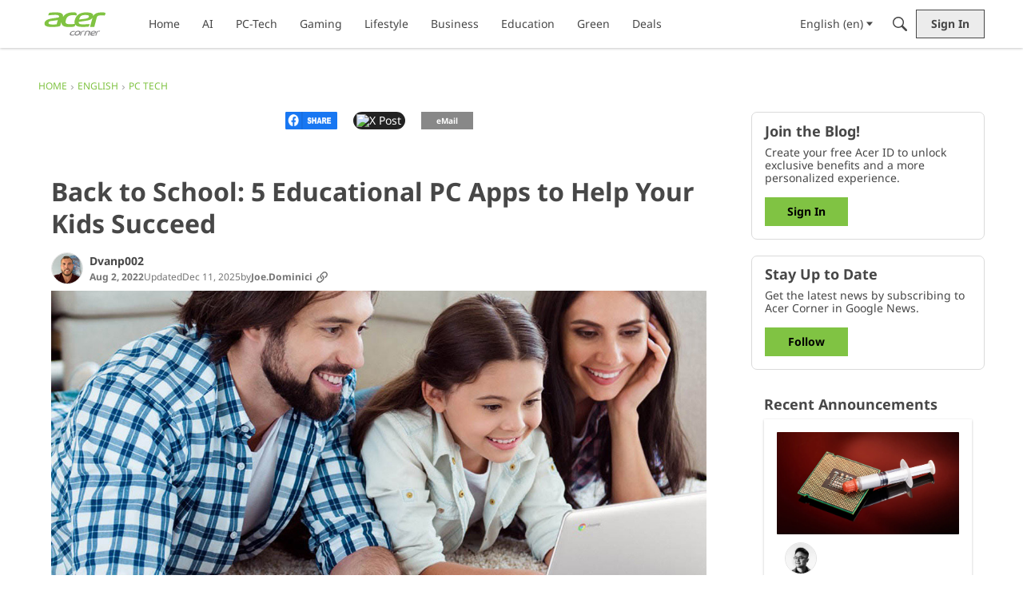

--- FILE ---
content_type: image/svg+xml
request_url: https://us.v-cdn.net/6029997/uploads/XR03PUIBUTN4/youtube-logo-secondary.svg
body_size: 1433
content:
<?xml version="1.0" encoding="utf-8"?>
<!-- Generator: Adobe Illustrator 28.0.0, SVG Export Plug-In . SVG Version: 6.00 Build 0)  -->
<svg version="1.1" id="Logo_00000158727625646119494500000015711314265259652764_"
	 xmlns="http://www.w3.org/2000/svg" xmlns:xlink="http://www.w3.org/1999/xlink" x="0px" y="0px" viewBox="0 0 700 700"
	 style="enable-background:new 0 0 700 700;" xml:space="preserve">
<style type="text/css">
	.st0{fill:#747474;}
	.st1{fill:none;}
	.st2{display:none;fill:#FFFFFF;}
	.st3{display:none;}
	.st4{display:inline;}
	.st5{fill:#FFFFFF;}
</style>
<g id="Logo">
	<path id="Initiator" class="st0" d="M600,350c0-138.1-111.9-250-250-250S100,211.9,100,350c0,117.2,80.7,215.6,189.6,242.6V426.4
		h-51.6V350h51.6v-32.9c0-85.1,38.5-124.5,122-124.5c15.8,0,43.2,3.1,54.3,6.2V268c-5.9-0.6-16.1-0.9-28.9-0.9
		c-41,0-56.8,15.5-56.8,55.9v27h81.7l-14,76.4h-67.6v171.8C504.1,583.2,600,477.8,600,350z"/>
	<path id="F" class="st1" d="M447.9,426.4l14-76.4h-81.7v-27c0-40.4,15.8-55.9,56.8-55.9c12.7,0,23,0.3,28.9,0.9v-69.3
		c-11.2-3.1-38.5-6.2-54.3-6.2c-83.5,0-122,39.4-122,124.5V350h-51.6v76.4h51.6v166.2c19.3,4.8,39.6,7.4,60.4,7.4
		c10.3,0,20.4-0.6,30.3-1.8V426.4H447.9z"/>
</g>
<circle class="st0" cx="350" cy="350" r="250"/>
<path class="st2" d="M379.7,325.6l116.2-135.1h-27.5L367.5,307.8l-80.6-117.3h-92.9l121.9,177.4L193.9,509.5h27.5L328,385.6
	l85.1,123.9h92.9L379.7,325.6L379.7,325.6z M342,369.4l-12.3-17.7l-98.2-140.5h42.3L353,324.6l12.3,17.7l103.1,147.4h-42.3
	L342,369.4L342,369.4z"/>
<g class="st3">
	<defs>
		<path id="SVGID_1_" d="M273.7,167.1c-19.6,0.9-33,4.1-44.7,8.6c-12.1,4.7-22.4,11-32.6,21.3c-10.2,10.3-16.5,20.5-21.2,32.7
			c-4.5,11.7-7.6,25.1-8.5,44.7c-0.9,19.6-1.1,25.9-1,75.9c0.1,50,0.3,56.3,1.3,75.9c0.9,19.6,4.1,33,8.6,44.7
			c4.7,12.1,11,22.4,21.3,32.6c10.2,10.2,20.5,16.5,32.7,21.2c11.7,4.5,25.1,7.6,44.7,8.5c19.6,0.9,25.9,1.1,75.9,1
			c50-0.1,56.3-0.3,75.9-1.2c19.6-0.9,33-4.1,44.7-8.6c12.1-4.7,22.4-11,32.6-21.3c10.2-10.2,16.5-20.5,21.2-32.7
			c4.5-11.7,7.6-25.1,8.5-44.7c0.9-19.7,1.1-25.9,1-75.9c-0.1-50-0.3-56.3-1.3-75.9c-0.9-19.6-4.1-33-8.6-44.7
			c-4.7-12.1-11-22.4-21.3-32.6c-10.2-10.2-20.5-16.5-32.7-21.2c-11.7-4.5-25.1-7.6-44.7-8.5c-19.6-0.9-25.9-1.1-75.9-1
			C299.7,166,293.4,166.2,273.7,167.1 M275.9,500c-18-0.8-27.7-3.8-34.2-6.3c-8.6-3.3-14.7-7.3-21.2-13.7
			c-6.4-6.4-10.5-12.6-13.8-21.1c-2.5-6.5-5.6-16.2-6.4-34.2c-0.9-19.4-1.1-25.2-1.2-74.4c-0.1-49.2,0.1-55,0.9-74.4
			c0.8-17.9,3.8-27.7,6.3-34.2c3.3-8.6,7.3-14.7,13.7-21.2c6.4-6.5,12.6-10.5,21.1-13.8c6.5-2.5,16.2-5.5,34.2-6.4
			c19.4-0.9,25.2-1.1,74.4-1.2c49.2-0.1,55,0.1,74.4,0.9c17.9,0.8,27.7,3.8,34.2,6.3c8.6,3.3,14.7,7.3,21.2,13.7
			c6.5,6.4,10.5,12.5,13.8,21.2c2.5,6.5,5.5,16.2,6.4,34.2c0.9,19.4,1.1,25.2,1.2,74.4c0.1,49.2-0.1,55-0.9,74.4
			c-0.8,18-3.8,27.7-6.3,34.2c-3.3,8.6-7.3,14.7-13.7,21.2c-6.4,6.4-12.6,10.5-21.1,13.8c-6.5,2.5-16.2,5.5-34.2,6.4
			c-19.4,0.9-25.2,1.1-74.4,1.2C301.1,501,295.3,500.8,275.9,500 M426,251.6c0,12.2,9.9,22.1,22.1,22c12.2,0,22.1-9.9,22.1-22.1
			c0-12.2-9.9-22.1-22.1-22S426,239.4,426,251.6 M255.5,350.2c0.1,52.2,42.5,94.5,94.7,94.4c52.2-0.1,94.5-42.5,94.4-94.7
			c-0.1-52.2-42.5-94.5-94.7-94.4C297.6,255.6,255.4,298,255.5,350.2 M288.6,350.1c-0.1-33.9,27.4-61.4,61.3-61.5
			c33.9-0.1,61.4,27.4,61.5,61.3c0.1,33.9-27.4,61.4-61.3,61.5C316.2,411.4,288.7,384,288.6,350.1"/>
	</defs>
	<use xlink:href="#SVGID_1_"  style="display:inline;overflow:visible;fill:#FFFFFF;"/>
	<clipPath id="SVGID_00000176041878441566596970000006410329613821279366_" class="st4">
		<use xlink:href="#SVGID_1_"  style="overflow:visible;"/>
	</clipPath>
</g>
<path class="st5" d="M479.3,285c-3.1-11.6-12.2-20.8-23.9-23.9c-21-5.6-105.4-5.6-105.4-5.6s-84.4,0-105.4,5.6
	c-11.6,3.1-20.8,12.2-23.9,23.9c-5.6,21-5.6,65-5.6,65s0,43.9,5.6,65c3.1,11.6,12.2,20.8,23.9,23.9c21,5.6,105.4,5.6,105.4,5.6
	s84.4,0,105.4-5.6c11.6-3.1,20.8-12.2,23.9-23.9c5.6-21,5.6-65,5.6-65S484.9,306.1,479.3,285z M323,390.5v-81l70.1,40.5L323,390.5z"
	/>
</svg>


--- FILE ---
content_type: image/svg+xml
request_url: https://us.v-cdn.net/6029997/uploads/I65V5TAR7LWW/facebook-logo-secondary.svg
body_size: 251
content:
<?xml version="1.0" encoding="utf-8"?>
<!-- Generator: Adobe Illustrator 28.0.0, SVG Export Plug-In . SVG Version: 6.00 Build 0)  -->
<svg version="1.1" id="Logo_00000158727625646119494500000015711314265259652764_"
	 xmlns="http://www.w3.org/2000/svg" xmlns:xlink="http://www.w3.org/1999/xlink" x="0px" y="0px" viewBox="0 0 700 700"
	 style="enable-background:new 0 0 700 700;" xml:space="preserve">
<style type="text/css">
	.st0{fill:#FFFFFF;}
	.st1{fill:#747474;}
	.st2{fill:none;}
</style>
<circle class="st0" cx="349" cy="354" r="245"/>
<g id="Logo">
	<path id="Initiator" class="st1" d="M600,350c0-138.1-111.9-250-250-250S100,211.9,100,350c0,117.2,80.7,215.6,189.6,242.6V426.4
		H238V350h51.6v-32.9c0-85.1,38.5-124.5,122-124.5c15.8,0,43.2,3.1,54.3,6.2V268c-5.9-0.6-16.1-0.9-28.9-0.9
		c-41,0-56.8,15.5-56.8,55.9v27h81.7l-14,76.4h-67.6v171.8C504.1,583.2,600,477.8,600,350z"/>
	<path id="F" class="st2" d="M447.9,426.4l14-76.4h-81.7v-27c0-40.4,15.8-55.9,56.8-55.9c12.7,0,23,0.3,28.9,0.9v-69.3
		c-11.2-3.1-38.5-6.2-54.3-6.2c-83.5,0-122,39.4-122,124.5v33H238v76.4h51.6v166.2c19.3,4.8,39.6,7.4,60.4,7.4
		c10.3,0,20.4-0.6,30.3-1.8V426.4H447.9z"/>
</g>
</svg>
